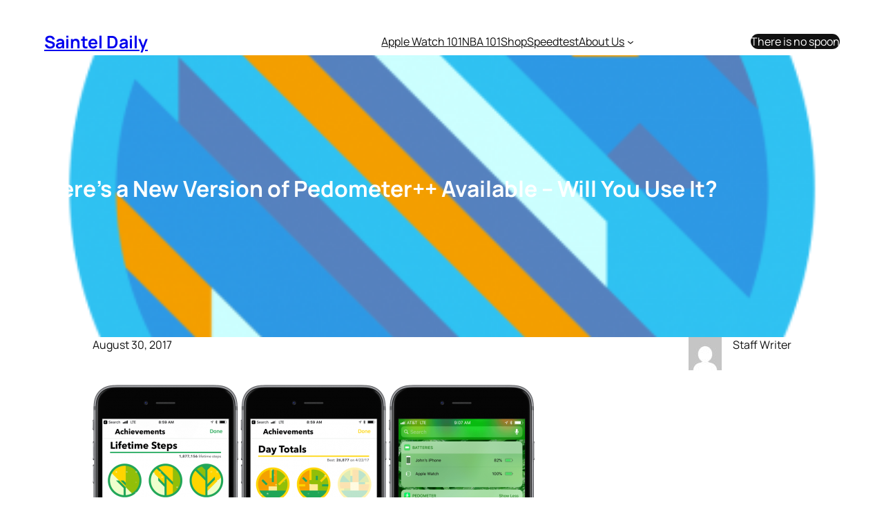

--- FILE ---
content_type: text/html; charset=utf-8
request_url: https://www.google.com/recaptcha/api2/aframe
body_size: 264
content:
<!DOCTYPE HTML><html><head><meta http-equiv="content-type" content="text/html; charset=UTF-8"></head><body><script nonce="SmfNfz83gUb9fNstNvrslw">/** Anti-fraud and anti-abuse applications only. See google.com/recaptcha */ try{var clients={'sodar':'https://pagead2.googlesyndication.com/pagead/sodar?'};window.addEventListener("message",function(a){try{if(a.source===window.parent){var b=JSON.parse(a.data);var c=clients[b['id']];if(c){var d=document.createElement('img');d.src=c+b['params']+'&rc='+(localStorage.getItem("rc::a")?sessionStorage.getItem("rc::b"):"");window.document.body.appendChild(d);sessionStorage.setItem("rc::e",parseInt(sessionStorage.getItem("rc::e")||0)+1);localStorage.setItem("rc::h",'1768987367026');}}}catch(b){}});window.parent.postMessage("_grecaptcha_ready", "*");}catch(b){}</script></body></html>